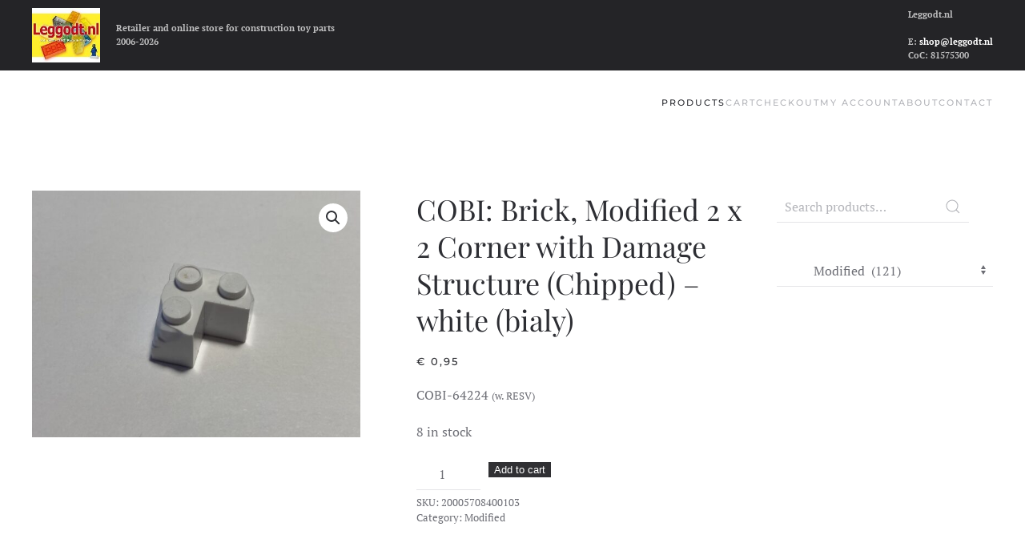

--- FILE ---
content_type: text/html; charset=UTF-8
request_url: https://shop.leggodt.nl/product/cobi-brick-2-x-2-corner-chipped-white/
body_size: 15723
content:
<!DOCTYPE html>
<html lang="en-US">
    <head>
        <meta charset="UTF-8">
        <meta name="viewport" content="width=device-width, initial-scale=1">
        <link rel="icon" href="/wp-content/themes/yootheme/packages/theme-wordpress/assets/images/favicon.png" sizes="any">
                <link rel="apple-touch-icon" href="/wp-content/themes/yootheme/packages/theme-wordpress/assets/images/apple-touch-icon.png">
                <title>COBI: Brick, Modified 2 x 2 Corner with Damage Structure (Chipped) &#8211; white (bialy) &#8211; Leggodt.nl</title>
<meta name='robots' content='max-image-preview:large' />
<script id="cookieyes" type="text/javascript" src="https://cdn-cookieyes.com/client_data/5b4269acea2addd61c5911ec/script.js"></script><link rel="alternate" type="application/rss+xml" title="Leggodt.nl &raquo; Feed" href="https://shop.leggodt.nl/feed/" />
<link rel="alternate" type="application/rss+xml" title="Leggodt.nl &raquo; Comments Feed" href="https://shop.leggodt.nl/comments/feed/" />
<link rel="alternate" type="application/rss+xml" title="Leggodt.nl &raquo; COBI: Brick, Modified 2 x 2 Corner with Damage Structure (Chipped) &#8211; white (bialy) Comments Feed" href="https://shop.leggodt.nl/product/cobi-brick-2-x-2-corner-chipped-white/feed/" />
<link rel="alternate" title="oEmbed (JSON)" type="application/json+oembed" href="https://shop.leggodt.nl/wp-json/oembed/1.0/embed?url=https%3A%2F%2Fshop.leggodt.nl%2Fproduct%2Fcobi-brick-2-x-2-corner-chipped-white%2F" />
<link rel="alternate" title="oEmbed (XML)" type="text/xml+oembed" href="https://shop.leggodt.nl/wp-json/oembed/1.0/embed?url=https%3A%2F%2Fshop.leggodt.nl%2Fproduct%2Fcobi-brick-2-x-2-corner-chipped-white%2F&#038;format=xml" />
<style id='wp-img-auto-sizes-contain-inline-css' type='text/css'>
img:is([sizes=auto i],[sizes^="auto," i]){contain-intrinsic-size:3000px 1500px}
/*# sourceURL=wp-img-auto-sizes-contain-inline-css */
</style>
<link rel='stylesheet' id='cf7ic_style-css' href='https://shop.leggodt.nl/wp-content/plugins/contact-form-7-image-captcha/css/cf7ic-style.css?ver=3.3.7' type='text/css' media='all' />
<style id='wp-emoji-styles-inline-css' type='text/css'>

	img.wp-smiley, img.emoji {
		display: inline !important;
		border: none !important;
		box-shadow: none !important;
		height: 1em !important;
		width: 1em !important;
		margin: 0 0.07em !important;
		vertical-align: -0.1em !important;
		background: none !important;
		padding: 0 !important;
	}
/*# sourceURL=wp-emoji-styles-inline-css */
</style>
<style id='wp-block-library-inline-css' type='text/css'>
:root{--wp-block-synced-color:#7a00df;--wp-block-synced-color--rgb:122,0,223;--wp-bound-block-color:var(--wp-block-synced-color);--wp-editor-canvas-background:#ddd;--wp-admin-theme-color:#007cba;--wp-admin-theme-color--rgb:0,124,186;--wp-admin-theme-color-darker-10:#006ba1;--wp-admin-theme-color-darker-10--rgb:0,107,160.5;--wp-admin-theme-color-darker-20:#005a87;--wp-admin-theme-color-darker-20--rgb:0,90,135;--wp-admin-border-width-focus:2px}@media (min-resolution:192dpi){:root{--wp-admin-border-width-focus:1.5px}}.wp-element-button{cursor:pointer}:root .has-very-light-gray-background-color{background-color:#eee}:root .has-very-dark-gray-background-color{background-color:#313131}:root .has-very-light-gray-color{color:#eee}:root .has-very-dark-gray-color{color:#313131}:root .has-vivid-green-cyan-to-vivid-cyan-blue-gradient-background{background:linear-gradient(135deg,#00d084,#0693e3)}:root .has-purple-crush-gradient-background{background:linear-gradient(135deg,#34e2e4,#4721fb 50%,#ab1dfe)}:root .has-hazy-dawn-gradient-background{background:linear-gradient(135deg,#faaca8,#dad0ec)}:root .has-subdued-olive-gradient-background{background:linear-gradient(135deg,#fafae1,#67a671)}:root .has-atomic-cream-gradient-background{background:linear-gradient(135deg,#fdd79a,#004a59)}:root .has-nightshade-gradient-background{background:linear-gradient(135deg,#330968,#31cdcf)}:root .has-midnight-gradient-background{background:linear-gradient(135deg,#020381,#2874fc)}:root{--wp--preset--font-size--normal:16px;--wp--preset--font-size--huge:42px}.has-regular-font-size{font-size:1em}.has-larger-font-size{font-size:2.625em}.has-normal-font-size{font-size:var(--wp--preset--font-size--normal)}.has-huge-font-size{font-size:var(--wp--preset--font-size--huge)}.has-text-align-center{text-align:center}.has-text-align-left{text-align:left}.has-text-align-right{text-align:right}.has-fit-text{white-space:nowrap!important}#end-resizable-editor-section{display:none}.aligncenter{clear:both}.items-justified-left{justify-content:flex-start}.items-justified-center{justify-content:center}.items-justified-right{justify-content:flex-end}.items-justified-space-between{justify-content:space-between}.screen-reader-text{border:0;clip-path:inset(50%);height:1px;margin:-1px;overflow:hidden;padding:0;position:absolute;width:1px;word-wrap:normal!important}.screen-reader-text:focus{background-color:#ddd;clip-path:none;color:#444;display:block;font-size:1em;height:auto;left:5px;line-height:normal;padding:15px 23px 14px;text-decoration:none;top:5px;width:auto;z-index:100000}html :where(.has-border-color){border-style:solid}html :where([style*=border-top-color]){border-top-style:solid}html :where([style*=border-right-color]){border-right-style:solid}html :where([style*=border-bottom-color]){border-bottom-style:solid}html :where([style*=border-left-color]){border-left-style:solid}html :where([style*=border-width]){border-style:solid}html :where([style*=border-top-width]){border-top-style:solid}html :where([style*=border-right-width]){border-right-style:solid}html :where([style*=border-bottom-width]){border-bottom-style:solid}html :where([style*=border-left-width]){border-left-style:solid}html :where(img[class*=wp-image-]){height:auto;max-width:100%}:where(figure){margin:0 0 1em}html :where(.is-position-sticky){--wp-admin--admin-bar--position-offset:var(--wp-admin--admin-bar--height,0px)}@media screen and (max-width:600px){html :where(.is-position-sticky){--wp-admin--admin-bar--position-offset:0px}}

/*# sourceURL=wp-block-library-inline-css */
</style><link rel='stylesheet' id='wc-blocks-style-css' href='https://shop.leggodt.nl/wp-content/plugins/woocommerce/assets/client/blocks/wc-blocks.css?ver=wc-10.4.3' type='text/css' media='all' />
<style id='global-styles-inline-css' type='text/css'>
:root{--wp--preset--aspect-ratio--square: 1;--wp--preset--aspect-ratio--4-3: 4/3;--wp--preset--aspect-ratio--3-4: 3/4;--wp--preset--aspect-ratio--3-2: 3/2;--wp--preset--aspect-ratio--2-3: 2/3;--wp--preset--aspect-ratio--16-9: 16/9;--wp--preset--aspect-ratio--9-16: 9/16;--wp--preset--color--black: #000000;--wp--preset--color--cyan-bluish-gray: #abb8c3;--wp--preset--color--white: #ffffff;--wp--preset--color--pale-pink: #f78da7;--wp--preset--color--vivid-red: #cf2e2e;--wp--preset--color--luminous-vivid-orange: #ff6900;--wp--preset--color--luminous-vivid-amber: #fcb900;--wp--preset--color--light-green-cyan: #7bdcb5;--wp--preset--color--vivid-green-cyan: #00d084;--wp--preset--color--pale-cyan-blue: #8ed1fc;--wp--preset--color--vivid-cyan-blue: #0693e3;--wp--preset--color--vivid-purple: #9b51e0;--wp--preset--gradient--vivid-cyan-blue-to-vivid-purple: linear-gradient(135deg,rgb(6,147,227) 0%,rgb(155,81,224) 100%);--wp--preset--gradient--light-green-cyan-to-vivid-green-cyan: linear-gradient(135deg,rgb(122,220,180) 0%,rgb(0,208,130) 100%);--wp--preset--gradient--luminous-vivid-amber-to-luminous-vivid-orange: linear-gradient(135deg,rgb(252,185,0) 0%,rgb(255,105,0) 100%);--wp--preset--gradient--luminous-vivid-orange-to-vivid-red: linear-gradient(135deg,rgb(255,105,0) 0%,rgb(207,46,46) 100%);--wp--preset--gradient--very-light-gray-to-cyan-bluish-gray: linear-gradient(135deg,rgb(238,238,238) 0%,rgb(169,184,195) 100%);--wp--preset--gradient--cool-to-warm-spectrum: linear-gradient(135deg,rgb(74,234,220) 0%,rgb(151,120,209) 20%,rgb(207,42,186) 40%,rgb(238,44,130) 60%,rgb(251,105,98) 80%,rgb(254,248,76) 100%);--wp--preset--gradient--blush-light-purple: linear-gradient(135deg,rgb(255,206,236) 0%,rgb(152,150,240) 100%);--wp--preset--gradient--blush-bordeaux: linear-gradient(135deg,rgb(254,205,165) 0%,rgb(254,45,45) 50%,rgb(107,0,62) 100%);--wp--preset--gradient--luminous-dusk: linear-gradient(135deg,rgb(255,203,112) 0%,rgb(199,81,192) 50%,rgb(65,88,208) 100%);--wp--preset--gradient--pale-ocean: linear-gradient(135deg,rgb(255,245,203) 0%,rgb(182,227,212) 50%,rgb(51,167,181) 100%);--wp--preset--gradient--electric-grass: linear-gradient(135deg,rgb(202,248,128) 0%,rgb(113,206,126) 100%);--wp--preset--gradient--midnight: linear-gradient(135deg,rgb(2,3,129) 0%,rgb(40,116,252) 100%);--wp--preset--font-size--small: 13px;--wp--preset--font-size--medium: 20px;--wp--preset--font-size--large: 36px;--wp--preset--font-size--x-large: 42px;--wp--preset--spacing--20: 0.44rem;--wp--preset--spacing--30: 0.67rem;--wp--preset--spacing--40: 1rem;--wp--preset--spacing--50: 1.5rem;--wp--preset--spacing--60: 2.25rem;--wp--preset--spacing--70: 3.38rem;--wp--preset--spacing--80: 5.06rem;--wp--preset--shadow--natural: 6px 6px 9px rgba(0, 0, 0, 0.2);--wp--preset--shadow--deep: 12px 12px 50px rgba(0, 0, 0, 0.4);--wp--preset--shadow--sharp: 6px 6px 0px rgba(0, 0, 0, 0.2);--wp--preset--shadow--outlined: 6px 6px 0px -3px rgb(255, 255, 255), 6px 6px rgb(0, 0, 0);--wp--preset--shadow--crisp: 6px 6px 0px rgb(0, 0, 0);}:where(.is-layout-flex){gap: 0.5em;}:where(.is-layout-grid){gap: 0.5em;}body .is-layout-flex{display: flex;}.is-layout-flex{flex-wrap: wrap;align-items: center;}.is-layout-flex > :is(*, div){margin: 0;}body .is-layout-grid{display: grid;}.is-layout-grid > :is(*, div){margin: 0;}:where(.wp-block-columns.is-layout-flex){gap: 2em;}:where(.wp-block-columns.is-layout-grid){gap: 2em;}:where(.wp-block-post-template.is-layout-flex){gap: 1.25em;}:where(.wp-block-post-template.is-layout-grid){gap: 1.25em;}.has-black-color{color: var(--wp--preset--color--black) !important;}.has-cyan-bluish-gray-color{color: var(--wp--preset--color--cyan-bluish-gray) !important;}.has-white-color{color: var(--wp--preset--color--white) !important;}.has-pale-pink-color{color: var(--wp--preset--color--pale-pink) !important;}.has-vivid-red-color{color: var(--wp--preset--color--vivid-red) !important;}.has-luminous-vivid-orange-color{color: var(--wp--preset--color--luminous-vivid-orange) !important;}.has-luminous-vivid-amber-color{color: var(--wp--preset--color--luminous-vivid-amber) !important;}.has-light-green-cyan-color{color: var(--wp--preset--color--light-green-cyan) !important;}.has-vivid-green-cyan-color{color: var(--wp--preset--color--vivid-green-cyan) !important;}.has-pale-cyan-blue-color{color: var(--wp--preset--color--pale-cyan-blue) !important;}.has-vivid-cyan-blue-color{color: var(--wp--preset--color--vivid-cyan-blue) !important;}.has-vivid-purple-color{color: var(--wp--preset--color--vivid-purple) !important;}.has-black-background-color{background-color: var(--wp--preset--color--black) !important;}.has-cyan-bluish-gray-background-color{background-color: var(--wp--preset--color--cyan-bluish-gray) !important;}.has-white-background-color{background-color: var(--wp--preset--color--white) !important;}.has-pale-pink-background-color{background-color: var(--wp--preset--color--pale-pink) !important;}.has-vivid-red-background-color{background-color: var(--wp--preset--color--vivid-red) !important;}.has-luminous-vivid-orange-background-color{background-color: var(--wp--preset--color--luminous-vivid-orange) !important;}.has-luminous-vivid-amber-background-color{background-color: var(--wp--preset--color--luminous-vivid-amber) !important;}.has-light-green-cyan-background-color{background-color: var(--wp--preset--color--light-green-cyan) !important;}.has-vivid-green-cyan-background-color{background-color: var(--wp--preset--color--vivid-green-cyan) !important;}.has-pale-cyan-blue-background-color{background-color: var(--wp--preset--color--pale-cyan-blue) !important;}.has-vivid-cyan-blue-background-color{background-color: var(--wp--preset--color--vivid-cyan-blue) !important;}.has-vivid-purple-background-color{background-color: var(--wp--preset--color--vivid-purple) !important;}.has-black-border-color{border-color: var(--wp--preset--color--black) !important;}.has-cyan-bluish-gray-border-color{border-color: var(--wp--preset--color--cyan-bluish-gray) !important;}.has-white-border-color{border-color: var(--wp--preset--color--white) !important;}.has-pale-pink-border-color{border-color: var(--wp--preset--color--pale-pink) !important;}.has-vivid-red-border-color{border-color: var(--wp--preset--color--vivid-red) !important;}.has-luminous-vivid-orange-border-color{border-color: var(--wp--preset--color--luminous-vivid-orange) !important;}.has-luminous-vivid-amber-border-color{border-color: var(--wp--preset--color--luminous-vivid-amber) !important;}.has-light-green-cyan-border-color{border-color: var(--wp--preset--color--light-green-cyan) !important;}.has-vivid-green-cyan-border-color{border-color: var(--wp--preset--color--vivid-green-cyan) !important;}.has-pale-cyan-blue-border-color{border-color: var(--wp--preset--color--pale-cyan-blue) !important;}.has-vivid-cyan-blue-border-color{border-color: var(--wp--preset--color--vivid-cyan-blue) !important;}.has-vivid-purple-border-color{border-color: var(--wp--preset--color--vivid-purple) !important;}.has-vivid-cyan-blue-to-vivid-purple-gradient-background{background: var(--wp--preset--gradient--vivid-cyan-blue-to-vivid-purple) !important;}.has-light-green-cyan-to-vivid-green-cyan-gradient-background{background: var(--wp--preset--gradient--light-green-cyan-to-vivid-green-cyan) !important;}.has-luminous-vivid-amber-to-luminous-vivid-orange-gradient-background{background: var(--wp--preset--gradient--luminous-vivid-amber-to-luminous-vivid-orange) !important;}.has-luminous-vivid-orange-to-vivid-red-gradient-background{background: var(--wp--preset--gradient--luminous-vivid-orange-to-vivid-red) !important;}.has-very-light-gray-to-cyan-bluish-gray-gradient-background{background: var(--wp--preset--gradient--very-light-gray-to-cyan-bluish-gray) !important;}.has-cool-to-warm-spectrum-gradient-background{background: var(--wp--preset--gradient--cool-to-warm-spectrum) !important;}.has-blush-light-purple-gradient-background{background: var(--wp--preset--gradient--blush-light-purple) !important;}.has-blush-bordeaux-gradient-background{background: var(--wp--preset--gradient--blush-bordeaux) !important;}.has-luminous-dusk-gradient-background{background: var(--wp--preset--gradient--luminous-dusk) !important;}.has-pale-ocean-gradient-background{background: var(--wp--preset--gradient--pale-ocean) !important;}.has-electric-grass-gradient-background{background: var(--wp--preset--gradient--electric-grass) !important;}.has-midnight-gradient-background{background: var(--wp--preset--gradient--midnight) !important;}.has-small-font-size{font-size: var(--wp--preset--font-size--small) !important;}.has-medium-font-size{font-size: var(--wp--preset--font-size--medium) !important;}.has-large-font-size{font-size: var(--wp--preset--font-size--large) !important;}.has-x-large-font-size{font-size: var(--wp--preset--font-size--x-large) !important;}
/*# sourceURL=global-styles-inline-css */
</style>

<style id='classic-theme-styles-inline-css' type='text/css'>
/*! This file is auto-generated */
.wp-block-button__link{color:#fff;background-color:#32373c;border-radius:9999px;box-shadow:none;text-decoration:none;padding:calc(.667em + 2px) calc(1.333em + 2px);font-size:1.125em}.wp-block-file__button{background:#32373c;color:#fff;text-decoration:none}
/*# sourceURL=/wp-includes/css/classic-themes.min.css */
</style>
<link rel='stylesheet' id='contact-form-7-css' href='https://shop.leggodt.nl/wp-content/plugins/contact-form-7/includes/css/styles.css?ver=6.1.4' type='text/css' media='all' />
<link rel='stylesheet' id='photoswipe-css' href='https://shop.leggodt.nl/wp-content/plugins/woocommerce/assets/css/photoswipe/photoswipe.min.css?ver=10.4.3' type='text/css' media='all' />
<link rel='stylesheet' id='photoswipe-default-skin-css' href='https://shop.leggodt.nl/wp-content/plugins/woocommerce/assets/css/photoswipe/default-skin/default-skin.min.css?ver=10.4.3' type='text/css' media='all' />
<style id='woocommerce-inline-inline-css' type='text/css'>
.woocommerce form .form-row .required { visibility: visible; }
/*# sourceURL=woocommerce-inline-inline-css */
</style>
<link rel='stylesheet' id='flexible-shipping-free-shipping-css' href='https://shop.leggodt.nl/wp-content/plugins/flexible-shipping/assets/dist/css/free-shipping.css?ver=6.5.3.2' type='text/css' media='all' />
<link href="https://shop.leggodt.nl/wp-content/themes/yootheme-leggodt/css/theme.1.css?ver=1759263359" rel="stylesheet">
<link href="https://shop.leggodt.nl/wp-content/themes/yootheme/css/theme.update.css?ver=4.3.5" rel="stylesheet">
<link href="https://shop.leggodt.nl/wp-content/themes/yootheme-leggodt/css/custom.css?ver=4.3.5" rel="stylesheet">
<script type="text/javascript" src="https://shop.leggodt.nl/wp-includes/js/jquery/jquery.min.js?ver=3.7.1" id="jquery-core-js"></script>
<script type="text/javascript" src="https://shop.leggodt.nl/wp-includes/js/jquery/jquery-migrate.min.js?ver=3.4.1" id="jquery-migrate-js"></script>
<script type="text/javascript" src="https://shop.leggodt.nl/wp-content/plugins/woocommerce/assets/js/zoom/jquery.zoom.min.js?ver=1.7.21-wc.10.4.3" id="wc-zoom-js" defer="defer" data-wp-strategy="defer"></script>
<script type="text/javascript" src="https://shop.leggodt.nl/wp-content/plugins/woocommerce/assets/js/flexslider/jquery.flexslider.min.js?ver=2.7.2-wc.10.4.3" id="wc-flexslider-js" defer="defer" data-wp-strategy="defer"></script>
<script type="text/javascript" src="https://shop.leggodt.nl/wp-content/plugins/woocommerce/assets/js/photoswipe/photoswipe.min.js?ver=4.1.1-wc.10.4.3" id="wc-photoswipe-js" defer="defer" data-wp-strategy="defer"></script>
<script type="text/javascript" src="https://shop.leggodt.nl/wp-content/plugins/woocommerce/assets/js/photoswipe/photoswipe-ui-default.min.js?ver=4.1.1-wc.10.4.3" id="wc-photoswipe-ui-default-js" defer="defer" data-wp-strategy="defer"></script>
<script type="text/javascript" id="wc-single-product-js-extra">
/* <![CDATA[ */
var wc_single_product_params = {"i18n_required_rating_text":"Please select a rating","i18n_rating_options":["1 of 5 stars","2 of 5 stars","3 of 5 stars","4 of 5 stars","5 of 5 stars"],"i18n_product_gallery_trigger_text":"View full-screen image gallery","review_rating_required":"yes","flexslider":{"rtl":false,"animation":"slide","smoothHeight":true,"directionNav":false,"controlNav":"thumbnails","slideshow":false,"animationSpeed":500,"animationLoop":false,"allowOneSlide":false},"zoom_enabled":"1","zoom_options":[],"photoswipe_enabled":"1","photoswipe_options":{"shareEl":false,"closeOnScroll":false,"history":false,"hideAnimationDuration":0,"showAnimationDuration":0},"flexslider_enabled":"1"};
//# sourceURL=wc-single-product-js-extra
/* ]]> */
</script>
<script type="text/javascript" src="https://shop.leggodt.nl/wp-content/plugins/woocommerce/assets/js/frontend/single-product.min.js?ver=10.4.3" id="wc-single-product-js" defer="defer" data-wp-strategy="defer"></script>
<script type="text/javascript" src="https://shop.leggodt.nl/wp-content/plugins/woocommerce/assets/js/jquery-blockui/jquery.blockUI.min.js?ver=2.7.0-wc.10.4.3" id="wc-jquery-blockui-js" defer="defer" data-wp-strategy="defer"></script>
<script type="text/javascript" src="https://shop.leggodt.nl/wp-content/plugins/woocommerce/assets/js/js-cookie/js.cookie.min.js?ver=2.1.4-wc.10.4.3" id="wc-js-cookie-js" defer="defer" data-wp-strategy="defer"></script>
<script type="text/javascript" id="woocommerce-js-extra">
/* <![CDATA[ */
var woocommerce_params = {"ajax_url":"/wp-admin/admin-ajax.php","wc_ajax_url":"/?wc-ajax=%%endpoint%%","i18n_password_show":"Show password","i18n_password_hide":"Hide password"};
//# sourceURL=woocommerce-js-extra
/* ]]> */
</script>
<script type="text/javascript" src="https://shop.leggodt.nl/wp-content/plugins/woocommerce/assets/js/frontend/woocommerce.min.js?ver=10.4.3" id="woocommerce-js" defer="defer" data-wp-strategy="defer"></script>
<link rel="https://api.w.org/" href="https://shop.leggodt.nl/wp-json/" /><link rel="alternate" title="JSON" type="application/json" href="https://shop.leggodt.nl/wp-json/wp/v2/product/9685" /><link rel="EditURI" type="application/rsd+xml" title="RSD" href="https://shop.leggodt.nl/xmlrpc.php?rsd" />
<link rel="canonical" href="https://shop.leggodt.nl/product/cobi-brick-2-x-2-corner-chipped-white/" />
<link rel='shortlink' href='https://shop.leggodt.nl/?p=9685' />
	<noscript><style>.woocommerce-product-gallery{ opacity: 1 !important; }</style></noscript>
	<script src="https://shop.leggodt.nl/wp-content/themes/yootheme/vendor/assets/uikit/dist/js/uikit.min.js?ver=4.3.5"></script>
<script src="https://shop.leggodt.nl/wp-content/themes/yootheme/vendor/assets/uikit/dist/js/uikit-icons-fuse.min.js?ver=4.3.5"></script>
<script src="https://shop.leggodt.nl/wp-content/themes/yootheme/js/theme.js?ver=4.3.5"></script>
<script>window.yootheme ||= {}; var $theme = yootheme.theme = {"i18n":{"close":{"label":"Close"},"totop":{"label":"Back to top"},"marker":{"label":"Open"},"navbarToggleIcon":{"label":"Open menu"},"paginationPrevious":{"label":"Previous page"},"paginationNext":{"label":"Next page"},"searchIcon":{"toggle":"Open Search","submit":"Submit Search"},"slider":{"next":"Next slide","previous":"Previous slide","slideX":"Slide %s","slideLabel":"%s of %s"},"slideshow":{"next":"Next slide","previous":"Previous slide","slideX":"Slide %s","slideLabel":"%s of %s"},"lightboxPanel":{"next":"Next slide","previous":"Previous slide","slideLabel":"%s of %s","close":"Close"}}};</script>
<link rel="icon" href="/wp-content/themes/yootheme/packages/theme-wordpress/assets/images/favicon.png" sizes="any">
<link rel="apple-touch-icon" href="/wp-content/themes/yootheme/packages/theme-wordpress/assets/images/apple-touch-icon.png">
    <link rel='stylesheet' id='wc-stripe-blocks-checkout-style-css' href='https://shop.leggodt.nl/wp-content/plugins/woocommerce-gateway-stripe/build/upe-blocks.css?ver=5149cca93b0373758856' type='text/css' media='all' />
<link rel='stylesheet' id='wc-stripe-upe-classic-css' href='https://shop.leggodt.nl/wp-content/plugins/woocommerce-gateway-stripe/build/upe-classic.css?ver=10.3.1' type='text/css' media='all' />
<link rel='stylesheet' id='stripelink_styles-css' href='https://shop.leggodt.nl/wp-content/plugins/woocommerce-gateway-stripe/assets/css/stripe-link.css?ver=10.3.1' type='text/css' media='all' />
</head>
    <body class="wp-singular product-template-default single single-product postid-9685 wp-theme-yootheme wp-child-theme-yootheme-leggodt  theme-yootheme woocommerce woocommerce-page woocommerce-no-js">

        
        <div class="uk-hidden-visually uk-notification uk-notification-top-left uk-width-auto">
            <div class="uk-notification-message">
                <a href="#tm-main">Skip to main content</a>
            </div>
        </div>

        
        
        <div class="tm-page">

                        


<header class="tm-header-mobile uk-hidden@m">


    
        <div class="uk-navbar-container">

            <div class="uk-container uk-container-expand">
                <nav class="uk-navbar" uk-navbar="{&quot;align&quot;:&quot;left&quot;,&quot;container&quot;:&quot;.tm-header-mobile&quot;,&quot;boundary&quot;:&quot;.tm-header-mobile .uk-navbar-container&quot;}">

                                        <div class="uk-navbar-left">

                        
                                                    <a uk-toggle href="#tm-dialog-mobile" class="uk-navbar-toggle">

        
        <div uk-navbar-toggle-icon></div>

        
    </a>                        
                    </div>
                    
                    
                    
                </nav>
            </div>

        </div>

    



        <div id="tm-dialog-mobile" uk-offcanvas="container: true; overlay: true" mode="slide">
        <div class="uk-offcanvas-bar uk-flex uk-flex-column">

                        <button class="uk-offcanvas-close uk-close-large" type="button" uk-close uk-toggle="cls: uk-close-large; mode: media; media: @s"></button>
            
                        <div class="uk-margin-auto-bottom">
                
<div class="uk-panel widget widget_nav_menu" id="nav_menu-2">

    
    
<ul class="uk-nav uk-nav-default">
    
	<li class="menu-item menu-item-type-post_type menu-item-object-page menu-item-home current_page_parent uk-active"><a href="https://shop.leggodt.nl/"> Products</a></li>
	<li class="menu-item menu-item-type-post_type menu-item-object-page"><a href="https://shop.leggodt.nl/cart/"> Cart <span data-cart-brackets></span></a></li>
	<li class="menu-item menu-item-type-post_type menu-item-object-page"><a href="https://shop.leggodt.nl/checkout/"> Checkout</a></li>
	<li class="menu-item menu-item-type-post_type menu-item-object-page"><a href="https://shop.leggodt.nl/my-account/"> My account</a></li>
	<li class="menu-item menu-item-type-post_type menu-item-object-page"><a href="https://shop.leggodt.nl/about/"> About</a></li>
	<li class="menu-item menu-item-type-post_type menu-item-object-page"><a href="https://shop.leggodt.nl/contact/"> Contact</a></li></ul>

</div>
            </div>
            
            
        </div>
    </div>
    
    
    

</header>


<div class="tm-toolbar tm-toolbar-default uk-visible@m">
    <div class="uk-container uk-flex uk-flex-middle">

                <div>
            <div class="uk-grid-medium uk-child-width-auto uk-flex-middle" uk-grid="margin: uk-margin-small-top">

                                <div>
<div class="uk-panel widget widget_media_image" id="media_image-3">

    
    <a href="https://shop.leggodt.nl"><img width="85" height="68" src="https://shop.leggodt.nl/wp-content/uploads/Leggodt-logo-150x120.jpeg" class="image wp-image-140271  attachment-90x68 size-90x68" alt="" style="max-width: 100%; height: auto;" title="Leggodt.nl" decoding="async" /></a>
</div>
</div><div>
<div class="uk-panel widget widget_text" id="text-2">

    
    			<div class="uk-panel textwidget"><strong>Retailer and online store for construction toy parts</strong>
<br>
<strong> 2006-2026</strong></div>
		
</div>
</div>                
                
            </div>
        </div>
        
                <div class="uk-margin-auto-left">
            <div class="uk-grid-medium uk-child-width-auto uk-flex-middle" uk-grid="margin: uk-margin-small-top">
                <div>
<div class="uk-panel widget widget_text" id="text-5">

    
    			<div class="uk-panel textwidget"><strong>Leggodt.nl</strong><br><br>
<strong>E: <a href="mailto:shop@leggodt.nl">shop@leggodt.nl</a></strong><br>
<strong>CoC: 81575300</strong>
<br></div>
		
</div>
</div>            </div>
        </div>
        
    </div>
</div>

<header class="tm-header uk-visible@m">



    
        <div class="uk-navbar-container">

            <div class="uk-container">
                <nav class="uk-navbar" uk-navbar="{&quot;align&quot;:&quot;left&quot;,&quot;container&quot;:&quot;.tm-header&quot;,&quot;boundary&quot;:&quot;.tm-header .uk-navbar-container&quot;}">

                    
                    
                                        <div class="uk-navbar-right">

                                                    
<ul class="uk-navbar-nav">
    
	<li class="menu-item menu-item-type-post_type menu-item-object-page menu-item-home current_page_parent uk-active"><a href="https://shop.leggodt.nl/"> Products</a></li>
	<li class="menu-item menu-item-type-post_type menu-item-object-page"><a href="https://shop.leggodt.nl/cart/"> Cart <span data-cart-brackets></span></a></li>
	<li class="menu-item menu-item-type-post_type menu-item-object-page"><a href="https://shop.leggodt.nl/checkout/"> Checkout</a></li>
	<li class="menu-item menu-item-type-post_type menu-item-object-page"><a href="https://shop.leggodt.nl/my-account/"> My account</a></li>
	<li class="menu-item menu-item-type-post_type menu-item-object-page"><a href="https://shop.leggodt.nl/about/"> About</a></li>
	<li class="menu-item menu-item-type-post_type menu-item-object-page"><a href="https://shop.leggodt.nl/contact/"> Contact</a></li></ul>
                        
                                                                            
                    </div>
                    
                </nav>
            </div>

        </div>

    







</header>

            
            
            <main id="tm-main"  class="tm-main uk-section uk-section-default" uk-height-viewport="expand: true">

                                <div class="uk-container">

                    
                    <div class="uk-grid" uk-grid>
                        <div class="uk-width-expand@m">

                    
                            
                
	<div id="primary" class="content-area"><main id="main" class="site-main" role="main">
					
			<div class="woocommerce-notices-wrapper"></div><div id="product-9685" class="product type-product post-9685 status-publish first instock product_cat-modified-brick has-post-thumbnail purchasable product-type-simple">

	<div class="woocommerce-product-gallery woocommerce-product-gallery--with-images woocommerce-product-gallery--columns-4 images" data-columns="4" style="opacity: 0; transition: opacity .25s ease-in-out;">
	<div class="woocommerce-product-gallery__wrapper">
		<div data-thumb="https://shop.leggodt.nl/wp-content/uploads/200057084001-100x100.jpeg" data-thumb-alt="COBI: Brick, Modified 2 x 2 Corner with Damage Structure (Chipped) - white (bialy)" data-thumb-srcset="https://shop.leggodt.nl/wp-content/uploads/200057084001-100x100.jpeg 100w, https://shop.leggodt.nl/wp-content/uploads/200057084001-150x150.jpeg 150w, https://shop.leggodt.nl/wp-content/uploads/200057084001-300x300.jpeg 300w"  data-thumb-sizes="(max-width: 100px) 100vw, 100px" class="woocommerce-product-gallery__image"><a href="https://shop.leggodt.nl/wp-content/uploads/200057084001.jpeg"><img width="600" height="450" src="https://shop.leggodt.nl/wp-content/uploads/200057084001-600x450.jpeg" class="wp-post-image" alt="COBI: Brick, Modified 2 x 2 Corner with Damage Structure (Chipped) - white (bialy)" data-caption="" data-src="https://shop.leggodt.nl/wp-content/uploads/200057084001.jpeg" data-large_image="https://shop.leggodt.nl/wp-content/uploads/200057084001.jpeg" data-large_image_width="1536" data-large_image_height="1152" decoding="async" fetchpriority="high" srcset="https://shop.leggodt.nl/wp-content/uploads/200057084001-600x450.jpeg 600w, https://shop.leggodt.nl/wp-content/uploads/200057084001-300x225.jpeg 300w, https://shop.leggodt.nl/wp-content/uploads/200057084001-1024x768.jpeg 1024w, https://shop.leggodt.nl/wp-content/uploads/200057084001-768x576.jpeg 768w, https://shop.leggodt.nl/wp-content/uploads/200057084001.jpeg 1536w" sizes="(max-width: 600px) 100vw, 600px" /></a></div>	</div>
</div>

	<div class="summary entry-summary">
		<h1 class="product_title entry-title">COBI: Brick, Modified 2 x 2 Corner with Damage Structure (Chipped) &#8211; white (bialy)</h1><p class="price"><span class="woocommerce-Price-amount amount"><bdi><span class="woocommerce-Price-currencySymbol">&euro;</span>&nbsp;0,95</bdi></span></p>
<div class="woocommerce-product-details__short-description">
	<p>COBI-64224 <small>(w. RESV)</small></p>
</div>
<p class="stock in-stock">8 in stock</p>

	
	<form class="cart" action="https://shop.leggodt.nl/product/cobi-brick-2-x-2-corner-chipped-white/" method="post" enctype='multipart/form-data'>
		
		<div class="quantity">
		<label class="screen-reader-text" for="quantity_696b1ae6ee1ef">COBI: Brick, Modified 2 x 2 Corner with Damage Structure (Chipped) - white (bialy) quantity</label>
	<input
		type="number"
				id="quantity_696b1ae6ee1ef"
		class="input-text qty text"
		name="quantity"
		value="1"
		aria-label="Product quantity"
				min="1"
					max="8"
							step="1"
			placeholder=""
			inputmode="numeric"
			autocomplete="off"
			/>
	</div>

		<button type="submit" name="add-to-cart" value="9685" class="single_add_to_cart_button button alt">Add to cart</button>

			</form>

	
<div class="product_meta">

	
	
		<span class="sku_wrapper">SKU: <span class="sku">20005708400103</span></span>

	
	<span class="posted_in">Category: <a href="https://shop.leggodt.nl/product-category/cobi/parts-cobi/brick/modified-brick/" rel="tag">Modified</a></span>
	
	
</div>
	</div>

	
	<div class="woocommerce-tabs wc-tabs-wrapper">
		<ul class="tabs wc-tabs" role="tablist">
							<li role="presentation" class="additional_information_tab" id="tab-title-additional_information">
					<a href="#tab-additional_information" role="tab" aria-controls="tab-additional_information">
						Additional information					</a>
				</li>
							<li role="presentation" class="reviews_tab" id="tab-title-reviews">
					<a href="#tab-reviews" role="tab" aria-controls="tab-reviews">
						Reviews (0)					</a>
				</li>
					</ul>
					<div class="woocommerce-Tabs-panel woocommerce-Tabs-panel--additional_information panel entry-content wc-tab" id="tab-additional_information" role="tabpanel" aria-labelledby="tab-title-additional_information">
				
	<h2>Additional information</h2>

<table class="woocommerce-product-attributes shop_attributes" aria-label="Product Details">
			<tr class="woocommerce-product-attributes-item woocommerce-product-attributes-item--weight">
			<th class="woocommerce-product-attributes-item__label" scope="row">Weight</th>
			<td class="woocommerce-product-attributes-item__value">1 g</td>
		</tr>
			<tr class="woocommerce-product-attributes-item woocommerce-product-attributes-item--dimensions">
			<th class="woocommerce-product-attributes-item__label" scope="row">Volume</th>
			<td class="woocommerce-product-attributes-item__value">16 &times; 16 &times; 12 mm</td>
		</tr>
			<tr class="woocommerce-product-attributes-item woocommerce-product-attributes-item--attribute_dimensions">
			<th class="woocommerce-product-attributes-item__label" scope="row">Dimensions</th>
			<td class="woocommerce-product-attributes-item__value"><p>2 x 2</p>
</td>
		</tr>
			<tr class="woocommerce-product-attributes-item woocommerce-product-attributes-item--attribute_color">
			<th class="woocommerce-product-attributes-item__label" scope="row">Color</th>
			<td class="woocommerce-product-attributes-item__value"><p>White (Bialy)</p>
</td>
		</tr>
			<tr class="woocommerce-product-attributes-item woocommerce-product-attributes-item--attribute_condition">
			<th class="woocommerce-product-attributes-item__label" scope="row">Condition</th>
			<td class="woocommerce-product-attributes-item__value"><p>Used-Mint</p>
</td>
		</tr>
			<tr class="woocommerce-product-attributes-item woocommerce-product-attributes-item--attribute_brand-identification">
			<th class="woocommerce-product-attributes-item__label" scope="row">Brand identification</th>
			<td class="woocommerce-product-attributes-item__value"><p>COBI-64224 (w. RESV)</p>
</td>
		</tr>
	</table>
			</div>
					<div class="woocommerce-Tabs-panel woocommerce-Tabs-panel--reviews panel entry-content wc-tab" id="tab-reviews" role="tabpanel" aria-labelledby="tab-title-reviews">
				<div id="reviews" class="woocommerce-Reviews">
	<div id="comments">
		<h2 class="woocommerce-Reviews-title">
			Reviews		</h2>

					<p class="woocommerce-noreviews">There are no reviews yet.</p>
			</div>

			<p class="woocommerce-verification-required">Only logged in customers who have purchased this product may leave a review.</p>
	
	<div class="clear"></div>
</div>
			</div>
		
			</div>


	<section class="related products">

					<h2>Related products</h2>
				<ul class="products columns-4">

			
					<li class="product type-product post-49928 status-publish first instock product_cat-modified-brick has-post-thumbnail purchasable product-type-simple">
	<a href="https://shop.leggodt.nl/product/cobi-brick-modified-1-x-1-with-stud-on-the-side-graphite/" class="woocommerce-LoopProduct-link woocommerce-loop-product__link"><img width="300" height="300" src="https://shop.leggodt.nl/wp-content/uploads/200077005010-300x300.jpeg" class="attachment-woocommerce_thumbnail size-woocommerce_thumbnail" alt="COBI: Brick, Modified 1 x 1 with 1 Pivot on the Side - graphite (grafitowy)" decoding="async" loading="lazy" srcset="https://shop.leggodt.nl/wp-content/uploads/200077005010-300x300.jpeg 300w, https://shop.leggodt.nl/wp-content/uploads/200077005010-150x150.jpeg 150w, https://shop.leggodt.nl/wp-content/uploads/200077005010-100x100.jpeg 100w" sizes="auto, (max-width: 300px) 100vw, 300px" /><h2 class="woocommerce-loop-product__title">COBI: Brick, Modified 1 x 1 with 1 Pivot on the Side &#8211; graphite (grafitowy)</h2>
	<span class="price"><span class="woocommerce-Price-amount amount"><bdi><span class="woocommerce-Price-currencySymbol">&euro;</span>&nbsp;0,25</bdi></span></span>
</a><a href="/product/cobi-brick-2-x-2-corner-chipped-white/?add-to-cart=49928" aria-describedby="woocommerce_loop_add_to_cart_link_describedby_49928" data-quantity="1" class="button product_type_simple add_to_cart_button ajax_add_to_cart" data-product_id="49928" data-product_sku="20007700501003" aria-label="Add to cart: &ldquo;COBI: Brick, Modified 1 x 1 with 1 Pivot on the Side - graphite (grafitowy)&rdquo;" rel="nofollow" data-success_message="&ldquo;COBI: Brick, Modified 1 x 1 with 1 Pivot on the Side - graphite (grafitowy)&rdquo; has been added to your cart">Add to cart</a>	<span id="woocommerce_loop_add_to_cart_link_describedby_49928" class="screen-reader-text">
			</span>
</li>

			
					<li class="product type-product post-49924 status-publish instock product_cat-modified-brick has-post-thumbnail purchasable product-type-simple">
	<a href="https://shop.leggodt.nl/product/cobi-brick-modified-1-x-1-with-horizontal-square-opening-light-brown/" class="woocommerce-LoopProduct-link woocommerce-loop-product__link"><img width="300" height="300" src="https://shop.leggodt.nl/wp-content/uploads/200077011225-300x300.jpeg" class="attachment-woocommerce_thumbnail size-woocommerce_thumbnail" alt="COBI: Brick, Modified 1 x 1 with Horizontal Square Opening - brown (brazowy)" decoding="async" loading="lazy" srcset="https://shop.leggodt.nl/wp-content/uploads/200077011225-300x300.jpeg 300w, https://shop.leggodt.nl/wp-content/uploads/200077011225-150x150.jpeg 150w, https://shop.leggodt.nl/wp-content/uploads/200077011225-100x100.jpeg 100w" sizes="auto, (max-width: 300px) 100vw, 300px" /><h2 class="woocommerce-loop-product__title">COBI: Brick, Modified 1 x 1 with Horizontal Square Opening &#8211; brown (brazowy)</h2>
	<span class="price"><span class="woocommerce-Price-amount amount"><bdi><span class="woocommerce-Price-currencySymbol">&euro;</span>&nbsp;0,25</bdi></span></span>
</a><a href="/product/cobi-brick-2-x-2-corner-chipped-white/?add-to-cart=49924" aria-describedby="woocommerce_loop_add_to_cart_link_describedby_49924" data-quantity="1" class="button product_type_simple add_to_cart_button ajax_add_to_cart" data-product_id="49924" data-product_sku="20007701122503" aria-label="Add to cart: &ldquo;COBI: Brick, Modified 1 x 1 with Horizontal Square Opening - brown (brazowy)&rdquo;" rel="nofollow" data-success_message="&ldquo;COBI: Brick, Modified 1 x 1 with Horizontal Square Opening - brown (brazowy)&rdquo; has been added to your cart">Add to cart</a>	<span id="woocommerce_loop_add_to_cart_link_describedby_49924" class="screen-reader-text">
			</span>
</li>

			
					<li class="product type-product post-49920 status-publish instock product_cat-modified-brick has-post-thumbnail purchasable product-type-simple">
	<a href="https://shop.leggodt.nl/product/cobi-brick-modified-1-x-1-with-horizontal-square-opening-black/" class="woocommerce-LoopProduct-link woocommerce-loop-product__link"><img width="300" height="300" src="https://shop.leggodt.nl/wp-content/uploads/200077011011-300x300.jpeg" class="attachment-woocommerce_thumbnail size-woocommerce_thumbnail" alt="COBI: Brick, Modified 1 x 1 with Horizontal Square Opening - black (czarny)" decoding="async" loading="lazy" srcset="https://shop.leggodt.nl/wp-content/uploads/200077011011-300x300.jpeg 300w, https://shop.leggodt.nl/wp-content/uploads/200077011011-150x150.jpeg 150w, https://shop.leggodt.nl/wp-content/uploads/200077011011-100x100.jpeg 100w" sizes="auto, (max-width: 300px) 100vw, 300px" /><h2 class="woocommerce-loop-product__title">COBI: Brick, Modified 1 x 1 with Horizontal Square Opening &#8211; black (czarny)</h2>
	<span class="price"><span class="woocommerce-Price-amount amount"><bdi><span class="woocommerce-Price-currencySymbol">&euro;</span>&nbsp;0,25</bdi></span></span>
</a><a href="/product/cobi-brick-2-x-2-corner-chipped-white/?add-to-cart=49920" aria-describedby="woocommerce_loop_add_to_cart_link_describedby_49920" data-quantity="1" class="button product_type_simple add_to_cart_button ajax_add_to_cart" data-product_id="49920" data-product_sku="20007701101103" aria-label="Add to cart: &ldquo;COBI: Brick, Modified 1 x 1 with Horizontal Square Opening - black (czarny)&rdquo;" rel="nofollow" data-success_message="&ldquo;COBI: Brick, Modified 1 x 1 with Horizontal Square Opening - black (czarny)&rdquo; has been added to your cart">Add to cart</a>	<span id="woocommerce_loop_add_to_cart_link_describedby_49920" class="screen-reader-text">
			</span>
</li>

			
					<li class="product type-product post-46734 status-publish last instock product_cat-modified-brick has-post-thumbnail purchasable product-type-simple">
	<a href="https://shop.leggodt.nl/product/cobi-brick-modified-2-x-4-with-6-studs-grey/" class="woocommerce-LoopProduct-link woocommerce-loop-product__link"><img width="300" height="300" src="https://shop.leggodt.nl/wp-content/uploads/200077019009-300x300.jpeg" class="attachment-woocommerce_thumbnail size-woocommerce_thumbnail" alt="COBI: Brick, Modified 2 x 4 with 6 Pivots on Top - new grey (nowy szary)" decoding="async" loading="lazy" srcset="https://shop.leggodt.nl/wp-content/uploads/200077019009-300x300.jpeg 300w, https://shop.leggodt.nl/wp-content/uploads/200077019009-150x150.jpeg 150w, https://shop.leggodt.nl/wp-content/uploads/200077019009-100x100.jpeg 100w" sizes="auto, (max-width: 300px) 100vw, 300px" /><h2 class="woocommerce-loop-product__title">COBI: Brick, Modified 2 x 4 with 6 Pivots on Top &#8211; new grey (nowy szary)</h2>
	<span class="price"><span class="woocommerce-Price-amount amount"><bdi><span class="woocommerce-Price-currencySymbol">&euro;</span>&nbsp;0,95</bdi></span></span>
</a><a href="/product/cobi-brick-2-x-2-corner-chipped-white/?add-to-cart=46734" aria-describedby="woocommerce_loop_add_to_cart_link_describedby_46734" data-quantity="1" class="button product_type_simple add_to_cart_button ajax_add_to_cart" data-product_id="46734" data-product_sku="20007701900903" aria-label="Add to cart: &ldquo;COBI: Brick, Modified 2 x 4 with 6 Pivots on Top - new grey (nowy szary)&rdquo;" rel="nofollow" data-success_message="&ldquo;COBI: Brick, Modified 2 x 4 with 6 Pivots on Top - new grey (nowy szary)&rdquo; has been added to your cart">Add to cart</a>	<span id="woocommerce_loop_add_to_cart_link_describedby_46734" class="screen-reader-text">
			</span>
</li>

			
		</ul>

	</section>
	</div>


		
	</main></div>
	
        
                                                </div>

                        
<aside id="tm-sidebar" class="tm-sidebar uk-width-1-4@m">
    
<div class="uk-grid uk-child-width-1-1" uk-grid>    <div>
<div class="uk-panel widget widget_woocommerce_product_search woocommerce widget_product_search" id="woocommerce_product_search-2">

    
    <form role="search" method="get" class="woocommerce-product-search" action="https://shop.leggodt.nl/">
	<label class="screen-reader-text" for="woocommerce-product-search-field-0">Search for:</label>
	<input type="search" id="woocommerce-product-search-field-0" class="search-field" placeholder="Search products&hellip;" value="" name="s" />
	<button type="submit" value="Search" class="">Search</button>
	<input type="hidden" name="post_type" value="product" />
</form>

</div>
</div>    <div>
<div class="uk-panel widget widget_woocommerce_product_categories woocommerce widget_product_categories" id="woocommerce_product_categories-2">

    
    <select  name='product_cat' id='product_cat' class='dropdown_product_cat'>
	<option value=''>Select a category</option>
	<option class="level-0" value="cobi">COBI&nbsp;&nbsp;(5,689)</option>
	<option class="level-1" value="sets">&nbsp;&nbsp;&nbsp;Sets&nbsp;&nbsp;(3)</option>
	<option class="level-1" value="packaging">&nbsp;&nbsp;&nbsp;Packaging&nbsp;&nbsp;(119)</option>
	<option class="level-1" value="instructions">&nbsp;&nbsp;&nbsp;Instructions&nbsp;&nbsp;(107)</option>
	<option class="level-1" value="stickersheet-cobi">&nbsp;&nbsp;&nbsp;Stickersheet&nbsp;&nbsp;(17)</option>
	<option class="level-1" value="figure-cobi">&nbsp;&nbsp;&nbsp;Figure&nbsp;&nbsp;(171)</option>
	<option class="level-1" value="parts-cobi">&nbsp;&nbsp;&nbsp;Parts&nbsp;&nbsp;(5,261)</option>
	<option class="level-2" value="20yrs-leggodt-nl-sale">&nbsp;&nbsp;&nbsp;&nbsp;&nbsp;&nbsp;20yrs leggodt.nl sale&nbsp;&nbsp;(232)</option>
	<option class="level-2" value="sorted-lots">&nbsp;&nbsp;&nbsp;&nbsp;&nbsp;&nbsp;Sorted Lots&nbsp;&nbsp;(65)</option>
	<option class="level-2" value="pad-printed">&nbsp;&nbsp;&nbsp;&nbsp;&nbsp;&nbsp;Pad printed&nbsp;&nbsp;(418)</option>
	<option class="level-2" value="stickered-parts-cobi">&nbsp;&nbsp;&nbsp;&nbsp;&nbsp;&nbsp;Stickered&nbsp;&nbsp;(8)</option>
	<option class="level-2" value="animal">&nbsp;&nbsp;&nbsp;&nbsp;&nbsp;&nbsp;Animal&nbsp;&nbsp;(13)</option>
	<option class="level-2" value="bar">&nbsp;&nbsp;&nbsp;&nbsp;&nbsp;&nbsp;Bar&nbsp;&nbsp;(64)</option>
	<option class="level-2" value="baseplate">&nbsp;&nbsp;&nbsp;&nbsp;&nbsp;&nbsp;Baseplate&nbsp;&nbsp;(4)</option>
	<option class="level-2" value="bracket-parts-cobi">&nbsp;&nbsp;&nbsp;&nbsp;&nbsp;&nbsp;Bracket&nbsp;&nbsp;(168)</option>
	<option class="level-2" value="brick">&nbsp;&nbsp;&nbsp;&nbsp;&nbsp;&nbsp;Brick&nbsp;&nbsp;(386)</option>
	<option class="level-3" value="plane-brick">&nbsp;&nbsp;&nbsp;&nbsp;&nbsp;&nbsp;&nbsp;&nbsp;&nbsp;Plane&nbsp;&nbsp;(212)</option>
	<option class="level-3" value="arch">&nbsp;&nbsp;&nbsp;&nbsp;&nbsp;&nbsp;&nbsp;&nbsp;&nbsp;Arch&nbsp;&nbsp;(31)</option>
	<option class="level-3" value="modified-brick" selected="selected">&nbsp;&nbsp;&nbsp;&nbsp;&nbsp;&nbsp;&nbsp;&nbsp;&nbsp;Modified&nbsp;&nbsp;(121)</option>
	<option class="level-3" value="round-brick">&nbsp;&nbsp;&nbsp;&nbsp;&nbsp;&nbsp;&nbsp;&nbsp;&nbsp;Round&nbsp;&nbsp;(22)</option>
	<option class="level-2" value="cloth">&nbsp;&nbsp;&nbsp;&nbsp;&nbsp;&nbsp;Cloth&nbsp;&nbsp;(5)</option>
	<option class="level-2" value="cone">&nbsp;&nbsp;&nbsp;&nbsp;&nbsp;&nbsp;Cone&nbsp;&nbsp;(9)</option>
	<option class="level-2" value="door">&nbsp;&nbsp;&nbsp;&nbsp;&nbsp;&nbsp;Door&nbsp;&nbsp;(12)</option>
	<option class="level-2" value="electronic-onderdelen-cobi">&nbsp;&nbsp;&nbsp;&nbsp;&nbsp;&nbsp;Electronic&nbsp;&nbsp;(22)</option>
	<option class="level-2" value="fence">&nbsp;&nbsp;&nbsp;&nbsp;&nbsp;&nbsp;Fence&nbsp;&nbsp;(17)</option>
	<option class="level-2" value="figure">&nbsp;&nbsp;&nbsp;&nbsp;&nbsp;&nbsp;Figure&nbsp;&nbsp;(99)</option>
	<option class="level-2" value="flag">&nbsp;&nbsp;&nbsp;&nbsp;&nbsp;&nbsp;Flag&nbsp;&nbsp;(20)</option>
	<option class="level-2" value="hinge">&nbsp;&nbsp;&nbsp;&nbsp;&nbsp;&nbsp;Hinge&nbsp;&nbsp;(118)</option>
	<option class="level-2" value="hose">&nbsp;&nbsp;&nbsp;&nbsp;&nbsp;&nbsp;Hose&nbsp;&nbsp;(23)</option>
	<option class="level-2" value="panel">&nbsp;&nbsp;&nbsp;&nbsp;&nbsp;&nbsp;Panel&nbsp;&nbsp;(46)</option>
	<option class="level-2" value="plane">&nbsp;&nbsp;&nbsp;&nbsp;&nbsp;&nbsp;Plane&nbsp;&nbsp;(153)</option>
	<option class="level-2" value="plant-onderdelen-cobi">&nbsp;&nbsp;&nbsp;&nbsp;&nbsp;&nbsp;Plant&nbsp;&nbsp;(30)</option>
	<option class="level-2" value="plate">&nbsp;&nbsp;&nbsp;&nbsp;&nbsp;&nbsp;Plate&nbsp;&nbsp;(1,017)</option>
	<option class="level-2" value="rock">&nbsp;&nbsp;&nbsp;&nbsp;&nbsp;&nbsp;Rock&nbsp;&nbsp;(18)</option>
	<option class="level-2" value="roof">&nbsp;&nbsp;&nbsp;&nbsp;&nbsp;&nbsp;Roof&nbsp;&nbsp;(82)</option>
	<option class="level-2" value="ship">&nbsp;&nbsp;&nbsp;&nbsp;&nbsp;&nbsp;Ship&nbsp;&nbsp;(173)</option>
	<option class="level-2" value="slope">&nbsp;&nbsp;&nbsp;&nbsp;&nbsp;&nbsp;Slope&nbsp;&nbsp;(601)</option>
	<option class="level-2" value="spacecraft">&nbsp;&nbsp;&nbsp;&nbsp;&nbsp;&nbsp;Spacecraft&nbsp;&nbsp;(22)</option>
	<option class="level-2" value="string">&nbsp;&nbsp;&nbsp;&nbsp;&nbsp;&nbsp;String&nbsp;&nbsp;(15)</option>
	<option class="level-2" value="support">&nbsp;&nbsp;&nbsp;&nbsp;&nbsp;&nbsp;Support&nbsp;&nbsp;(21)</option>
	<option class="level-2" value="tank">&nbsp;&nbsp;&nbsp;&nbsp;&nbsp;&nbsp;Tank&nbsp;&nbsp;(94)</option>
	<option class="level-2" value="tank-wars">&nbsp;&nbsp;&nbsp;&nbsp;&nbsp;&nbsp;Tank Wars&nbsp;&nbsp;(37)</option>
	<option class="level-2" value="technic">&nbsp;&nbsp;&nbsp;&nbsp;&nbsp;&nbsp;Technic&nbsp;&nbsp;(58)</option>
	<option class="level-2" value="tile">&nbsp;&nbsp;&nbsp;&nbsp;&nbsp;&nbsp;Tile&nbsp;&nbsp;(616)</option>
	<option class="level-2" value="tool">&nbsp;&nbsp;&nbsp;&nbsp;&nbsp;&nbsp;Tool&nbsp;&nbsp;(143)</option>
	<option class="level-2" value="train">&nbsp;&nbsp;&nbsp;&nbsp;&nbsp;&nbsp;Train&nbsp;&nbsp;(78)</option>
	<option class="level-2" value="tube">&nbsp;&nbsp;&nbsp;&nbsp;&nbsp;&nbsp;Tube&nbsp;&nbsp;(173)</option>
	<option class="level-2" value="turntable">&nbsp;&nbsp;&nbsp;&nbsp;&nbsp;&nbsp;Turntable&nbsp;&nbsp;(47)</option>
	<option class="level-2" value="vehicle">&nbsp;&nbsp;&nbsp;&nbsp;&nbsp;&nbsp;Vehicle&nbsp;&nbsp;(188)</option>
	<option class="level-2" value="weapon">&nbsp;&nbsp;&nbsp;&nbsp;&nbsp;&nbsp;Weapon&nbsp;&nbsp;(100)</option>
	<option class="level-2" value="wedge-parts-cobi">&nbsp;&nbsp;&nbsp;&nbsp;&nbsp;&nbsp;Wedge&nbsp;&nbsp;(205)</option>
	<option class="level-2" value="wheel">&nbsp;&nbsp;&nbsp;&nbsp;&nbsp;&nbsp;Wheel&nbsp;&nbsp;(132)</option>
	<option class="level-2" value="window">&nbsp;&nbsp;&nbsp;&nbsp;&nbsp;&nbsp;Window&nbsp;&nbsp;(10)</option>
	<option class="level-2" value="winx">&nbsp;&nbsp;&nbsp;&nbsp;&nbsp;&nbsp;Winx&nbsp;&nbsp;(9)</option>
	<option class="level-2" value="other">&nbsp;&nbsp;&nbsp;&nbsp;&nbsp;&nbsp;Other&nbsp;&nbsp;(133)</option>
	<option class="level-1" value="books">&nbsp;&nbsp;&nbsp;Books&nbsp;&nbsp;(11)</option>
	<option class="level-0" value="laser-pegs">LASER PEGS&nbsp;&nbsp;(675)</option>
	<option class="level-0" value="plus-bricks">PLUS BRICKS&nbsp;&nbsp;(551)</option>
	<option class="level-0" value="plasticant">PLASTICANT&nbsp;&nbsp;(178)</option>
	<option class="level-0" value="philiform">PHILIFORM&nbsp;&nbsp;(129)</option>
	<option class="level-0" value="plasteck">PLASTECK&nbsp;&nbsp;(30)</option>
	<option class="level-0" value="formo">FORMO&nbsp;&nbsp;(25)</option>
	<option class="level-0" value="1099">&#8212;//&#8212;&nbsp;&nbsp;(1)</option>
	<option class="level-0" value="risk">RISK&nbsp;&nbsp;(238)</option>
</select>

</div>
</div></div></aside>

                    </div>
                     
                </div>
                
            </main>

            
            
        </div>

        
        <script type="speculationrules">
{"prefetch":[{"source":"document","where":{"and":[{"href_matches":"/*"},{"not":{"href_matches":["/wp-*.php","/wp-admin/*","/wp-content/uploads/*","/wp-content/*","/wp-content/plugins/*","/wp-content/themes/yootheme-leggodt/*","/wp-content/themes/yootheme/*","/*\\?(.+)"]}},{"not":{"selector_matches":"a[rel~=\"nofollow\"]"}},{"not":{"selector_matches":".no-prefetch, .no-prefetch a"}}]},"eagerness":"conservative"}]}
</script>
<script type="application/ld+json">{"@context":"https://schema.org/","@type":"Product","@id":"https://shop.leggodt.nl/product/cobi-brick-2-x-2-corner-chipped-white/#product","name":"COBI: Brick, Modified 2 x 2 Corner with Damage Structure (Chipped) - white (bialy)","url":"https://shop.leggodt.nl/product/cobi-brick-2-x-2-corner-chipped-white/","description":"COBI-64224 (w. RESV)","image":"https://shop.leggodt.nl/wp-content/uploads/200057084001.jpeg","sku":"20005708400103","offers":[{"@type":"Offer","priceSpecification":[{"@type":"UnitPriceSpecification","price":"0.95","priceCurrency":"EUR","valueAddedTaxIncluded":true,"validThrough":"2027-12-31"}],"priceValidUntil":"2027-12-31","availability":"https://schema.org/InStock","url":"https://shop.leggodt.nl/product/cobi-brick-2-x-2-corner-chipped-white/","seller":{"@type":"Organization","name":"Leggodt.nl","url":"https://shop.leggodt.nl"}}]}</script>
<div id="photoswipe-fullscreen-dialog" class="pswp" tabindex="-1" role="dialog" aria-modal="true" aria-hidden="true" aria-label="Full screen image">
	<div class="pswp__bg"></div>
	<div class="pswp__scroll-wrap">
		<div class="pswp__container">
			<div class="pswp__item"></div>
			<div class="pswp__item"></div>
			<div class="pswp__item"></div>
		</div>
		<div class="pswp__ui pswp__ui--hidden">
			<div class="pswp__top-bar">
				<div class="pswp__counter"></div>
				<button class="pswp__button pswp__button--zoom" aria-label="Zoom in/out"></button>
				<button class="pswp__button pswp__button--fs" aria-label="Toggle fullscreen"></button>
				<button class="pswp__button pswp__button--share" aria-label="Share"></button>
				<button class="pswp__button pswp__button--close" aria-label="Close (Esc)"></button>
				<div class="pswp__preloader">
					<div class="pswp__preloader__icn">
						<div class="pswp__preloader__cut">
							<div class="pswp__preloader__donut"></div>
						</div>
					</div>
				</div>
			</div>
			<div class="pswp__share-modal pswp__share-modal--hidden pswp__single-tap">
				<div class="pswp__share-tooltip"></div>
			</div>
			<button class="pswp__button pswp__button--arrow--left" aria-label="Previous (arrow left)"></button>
			<button class="pswp__button pswp__button--arrow--right" aria-label="Next (arrow right)"></button>
			<div class="pswp__caption">
				<div class="pswp__caption__center"></div>
			</div>
		</div>
	</div>
</div>
	<script type='text/javascript'>
		(function () {
			var c = document.body.className;
			c = c.replace(/woocommerce-no-js/, 'woocommerce-js');
			document.body.className = c;
		})();
	</script>
	<script type="text/javascript" src="https://shop.leggodt.nl/wp-includes/js/dist/hooks.min.js?ver=dd5603f07f9220ed27f1" id="wp-hooks-js"></script>
<script type="text/javascript" src="https://shop.leggodt.nl/wp-includes/js/dist/i18n.min.js?ver=c26c3dc7bed366793375" id="wp-i18n-js"></script>
<script type="text/javascript" id="wp-i18n-js-after">
/* <![CDATA[ */
wp.i18n.setLocaleData( { 'text direction\u0004ltr': [ 'ltr' ] } );
//# sourceURL=wp-i18n-js-after
/* ]]> */
</script>
<script type="text/javascript" src="https://shop.leggodt.nl/wp-content/plugins/contact-form-7/includes/swv/js/index.js?ver=6.1.4" id="swv-js"></script>
<script type="text/javascript" id="contact-form-7-js-before">
/* <![CDATA[ */
var wpcf7 = {
    "api": {
        "root": "https:\/\/shop.leggodt.nl\/wp-json\/",
        "namespace": "contact-form-7\/v1"
    }
};
//# sourceURL=contact-form-7-js-before
/* ]]> */
</script>
<script type="text/javascript" src="https://shop.leggodt.nl/wp-content/plugins/contact-form-7/includes/js/index.js?ver=6.1.4" id="contact-form-7-js"></script>
<script type="text/javascript" src="https://shop.leggodt.nl/wp-includes/js/comment-reply.min.js?ver=6.9" id="comment-reply-js" async="async" data-wp-strategy="async" fetchpriority="low"></script>
<script type="text/javascript" id="wc-product-category-dropdown-widget-js-after">
/* <![CDATA[ */
					jQuery( '.dropdown_product_cat' ).on( 'change', function() {
						const categoryValue = jQuery(this).val();

						if ( categoryValue ) {
							const homeUrl = 'https://shop.leggodt.nl/';
							const url = new URL( homeUrl, window.location.origin );
							url.searchParams.set( 'product_cat', categoryValue );
							location.href = url.toString();
						} else {
							location.href = 'https://shop.leggodt.nl/';
						}
					});
	
					if ( jQuery().selectWoo ) {
						var wc_product_cat_select = function() {
							jQuery( '.dropdown_product_cat' ).selectWoo( {
								placeholder: 'Select a category',
								minimumResultsForSearch: 5,
								width: '100%',
								allowClear: true,
								language: {
									noResults: function() {
										return 'No matches found';
									}
								}
							} );
						};
						wc_product_cat_select();
					}
				
//# sourceURL=wc-product-category-dropdown-widget-js-after
/* ]]> */
</script>
<script type="text/javascript" src="https://js.stripe.com/v3/?ver=3.0" id="stripe-js"></script>
<script type="text/javascript" id="wc-country-select-js-extra">
/* <![CDATA[ */
var wc_country_select_params = {"countries":"{\"AT\":[],\"BE\":[],\"CA\":{\"AB\":\"Alberta\",\"BC\":\"British Columbia\",\"MB\":\"Manitoba\",\"NB\":\"New Brunswick\",\"NL\":\"Newfoundland and Labrador\",\"NT\":\"Northwest Territories\",\"NS\":\"Nova Scotia\",\"NU\":\"Nunavut\",\"ON\":\"Ontario\",\"PE\":\"Prince Edward Island\",\"QC\":\"Quebec\",\"SK\":\"Saskatchewan\",\"YT\":\"Yukon Territory\"},\"DK\":[],\"FI\":[],\"FR\":[],\"DE\":{\"DE-BW\":\"Baden-W\\u00fcrttemberg\",\"DE-BY\":\"Bavaria\",\"DE-BE\":\"Berlin\",\"DE-BB\":\"Brandenburg\",\"DE-HB\":\"Bremen\",\"DE-HH\":\"Hamburg\",\"DE-HE\":\"Hesse\",\"DE-MV\":\"Mecklenburg-Vorpommern\",\"DE-NI\":\"Lower Saxony\",\"DE-NW\":\"North Rhine-Westphalia\",\"DE-RP\":\"Rhineland-Palatinate\",\"DE-SL\":\"Saarland\",\"DE-SN\":\"Saxony\",\"DE-ST\":\"Saxony-Anhalt\",\"DE-SH\":\"Schleswig-Holstein\",\"DE-TH\":\"Thuringia\"},\"LU\":[],\"NL\":[],\"NO\":[],\"PL\":[],\"SK\":[],\"KR\":[],\"SE\":[],\"CH\":{\"AG\":\"Aargau\",\"AR\":\"Appenzell Ausserrhoden\",\"AI\":\"Appenzell Innerrhoden\",\"BL\":\"Basel-Landschaft\",\"BS\":\"Basel-Stadt\",\"BE\":\"Bern\",\"FR\":\"Fribourg\",\"GE\":\"Geneva\",\"GL\":\"Glarus\",\"GR\":\"Graub\\u00fcnden\",\"JU\":\"Jura\",\"LU\":\"Luzern\",\"NE\":\"Neuch\\u00e2tel\",\"NW\":\"Nidwalden\",\"OW\":\"Obwalden\",\"SH\":\"Schaffhausen\",\"SZ\":\"Schwyz\",\"SO\":\"Solothurn\",\"SG\":\"St. Gallen\",\"TG\":\"Thurgau\",\"TI\":\"Ticino\",\"UR\":\"Uri\",\"VS\":\"Valais\",\"VD\":\"Vaud\",\"ZG\":\"Zug\",\"ZH\":\"Z\\u00fcrich\"}}","i18n_select_state_text":"Select an option\u2026","i18n_no_matches":"No matches found","i18n_ajax_error":"Loading failed","i18n_input_too_short_1":"Please enter 1 or more characters","i18n_input_too_short_n":"Please enter %qty% or more characters","i18n_input_too_long_1":"Please delete 1 character","i18n_input_too_long_n":"Please delete %qty% characters","i18n_selection_too_long_1":"You can only select 1 item","i18n_selection_too_long_n":"You can only select %qty% items","i18n_load_more":"Loading more results\u2026","i18n_searching":"Searching\u2026"};
//# sourceURL=wc-country-select-js-extra
/* ]]> */
</script>
<script type="text/javascript" src="https://shop.leggodt.nl/wp-content/plugins/woocommerce/assets/js/frontend/country-select.min.js?ver=10.4.3" id="wc-country-select-js" data-wp-strategy="defer"></script>
<script type="text/javascript" id="wc-address-i18n-js-extra">
/* <![CDATA[ */
var wc_address_i18n_params = {"locale":"{\"AT\":{\"postcode\":{\"priority\":65},\"state\":{\"required\":false,\"hidden\":true}},\"BE\":{\"postcode\":{\"priority\":65},\"state\":{\"required\":false,\"hidden\":true}},\"CA\":{\"postcode\":{\"label\":\"Postal code\"},\"state\":{\"label\":\"Province\"}},\"CH\":{\"postcode\":{\"priority\":65},\"state\":{\"label\":\"Canton\",\"required\":false}},\"DE\":{\"postcode\":{\"priority\":65},\"state\":{\"required\":false}},\"DK\":{\"postcode\":{\"priority\":65},\"state\":{\"required\":false,\"hidden\":true}},\"FI\":{\"postcode\":{\"priority\":65},\"state\":{\"required\":false,\"hidden\":true}},\"FR\":{\"postcode\":{\"priority\":65},\"state\":{\"required\":false,\"hidden\":true}},\"KR\":{\"state\":{\"required\":false,\"hidden\":true}},\"NL\":{\"postcode\":{\"priority\":65},\"state\":{\"required\":false,\"hidden\":true}},\"NO\":{\"postcode\":{\"priority\":65},\"state\":{\"required\":false,\"hidden\":true}},\"PL\":{\"postcode\":{\"priority\":65},\"state\":{\"required\":false,\"hidden\":true}},\"SK\":{\"postcode\":{\"priority\":65},\"state\":{\"required\":false,\"hidden\":true}},\"LU\":{\"state\":{\"required\":false,\"hidden\":true}},\"SE\":{\"postcode\":{\"priority\":65},\"state\":{\"required\":false,\"hidden\":true}},\"GB\":{\"postcode\":{\"label\":\"Postcode\"},\"state\":{\"label\":\"County\",\"required\":false}},\"default\":{\"first_name\":{\"label\":\"First name\",\"required\":true,\"class\":[\"form-row-first\"],\"autocomplete\":\"given-name\",\"priority\":10},\"last_name\":{\"label\":\"Last name\",\"required\":true,\"class\":[\"form-row-last\"],\"autocomplete\":\"family-name\",\"priority\":20},\"company\":{\"label\":\"Company name\",\"class\":[\"form-row-wide\"],\"autocomplete\":\"organization\",\"priority\":30,\"required\":false},\"country\":{\"type\":\"country\",\"label\":\"Country / Region\",\"required\":true,\"class\":[\"form-row-wide\",\"address-field\",\"update_totals_on_change\"],\"autocomplete\":\"country\",\"priority\":40},\"address_1\":{\"label\":\"Street address\",\"placeholder\":\"House number and street name\",\"required\":true,\"class\":[\"form-row-wide\",\"address-field\"],\"autocomplete\":\"address-line1\",\"priority\":50},\"address_2\":{\"label\":\"Apartment, suite, unit, etc.\",\"label_class\":[\"screen-reader-text\"],\"placeholder\":\"Apartment, suite, unit, etc. (optional)\",\"class\":[\"form-row-wide\",\"address-field\"],\"autocomplete\":\"address-line2\",\"priority\":60,\"required\":false},\"city\":{\"label\":\"Town / City\",\"required\":true,\"class\":[\"form-row-wide\",\"address-field\"],\"autocomplete\":\"address-level2\",\"priority\":70},\"state\":{\"type\":\"state\",\"label\":\"State / County\",\"required\":true,\"class\":[\"form-row-wide\",\"address-field\"],\"validate\":[\"state\"],\"autocomplete\":\"address-level1\",\"priority\":80},\"postcode\":{\"label\":\"Postcode / ZIP\",\"required\":true,\"class\":[\"form-row-wide\",\"address-field\"],\"validate\":[\"postcode\"],\"autocomplete\":\"postal-code\",\"priority\":90}}}","locale_fields":"{\"address_1\":\"#billing_address_1_field, #shipping_address_1_field\",\"address_2\":\"#billing_address_2_field, #shipping_address_2_field\",\"state\":\"#billing_state_field, #shipping_state_field, #calc_shipping_state_field\",\"postcode\":\"#billing_postcode_field, #shipping_postcode_field, #calc_shipping_postcode_field\",\"city\":\"#billing_city_field, #shipping_city_field, #calc_shipping_city_field\"}","i18n_required_text":"required","i18n_optional_text":"optional"};
//# sourceURL=wc-address-i18n-js-extra
/* ]]> */
</script>
<script type="text/javascript" src="https://shop.leggodt.nl/wp-content/plugins/woocommerce/assets/js/frontend/address-i18n.min.js?ver=10.4.3" id="wc-address-i18n-js" data-wp-strategy="defer"></script>
<script type="text/javascript" id="wc-checkout-js-extra">
/* <![CDATA[ */
var wc_checkout_params = {"ajax_url":"/wp-admin/admin-ajax.php","wc_ajax_url":"/?wc-ajax=%%endpoint%%","update_order_review_nonce":"0bec9718bd","apply_coupon_nonce":"251950baf7","remove_coupon_nonce":"80c4fdf877","option_guest_checkout":"yes","checkout_url":"/?wc-ajax=checkout","is_checkout":"0","debug_mode":"","i18n_checkout_error":"There was an error processing your order. Please check for any charges in your payment method and review your \u003Ca href=\"https://shop.leggodt.nl/my-account/orders/\"\u003Eorder history\u003C/a\u003E before placing the order again."};
//# sourceURL=wc-checkout-js-extra
/* ]]> */
</script>
<script type="text/javascript" src="https://shop.leggodt.nl/wp-content/plugins/woocommerce/assets/js/frontend/checkout.min.js?ver=10.4.3" id="wc-checkout-js" data-wp-strategy="defer"></script>
<script type="text/javascript" id="wc-stripe-upe-classic-js-extra">
/* <![CDATA[ */
var wc_stripe_upe_params = {"gatewayId":"stripe","title":"Credit / Debit Card","isUPEEnabled":"1","key":"pk_live_51Iczn0GTtA2LZ0jl2taLXODv07AXe17o66zQ8g7IzPWt4qH4DWa5XYjHRBNsbO86usT0DvyX5RkvNaeYP1cDFjwN00bs4XYSj9","locale":"en","apiVersion":"2024-06-20","isLoggedIn":"","isSignupOnCheckoutAllowed":"1","isCheckout":"","return_url":"https://shop.leggodt.nl/checkout/order-received/?utm_nooverride=1","ajax_url":"/?wc-ajax=%%endpoint%%","wp_ajax_url":"https://shop.leggodt.nl/wp-admin/admin-ajax.php","theme_name":"yootheme-leggodt","testMode":"","createPaymentIntentNonce":"34b0de5658","updatePaymentIntentNonce":"da564d4823","createSetupIntentNonce":"40281757c3","createAndConfirmSetupIntentNonce":"403141cfc2","updateFailedOrderNonce":"3a014ae048","paymentMethodsConfig":{"bancontact":{"isReusable":false,"title":"Bancontact","description":"","testingInstructions":"","showSaveOption":false,"supportsDeferredIntent":true,"countries":[],"enabledPaymentMethods":["bancontact","card","eps","ideal","p24"]},"card":{"isReusable":true,"title":"Credit / Debit Card","description":"","testingInstructions":"\u003Cstrong\u003ETest mode:\u003C/strong\u003E use the test VISA card 4242424242424242 with any expiry date and CVC. Other payment methods may redirect to a Stripe test page to authorize payment. More test card numbers are listed \u003Ca href=\"https://docs.stripe.com/testing\" target=\"_blank\"\u003Ehere\u003C/a\u003E.","showSaveOption":true,"supportsDeferredIntent":true,"countries":[],"enabledPaymentMethods":["bancontact","card","eps","ideal","p24"]},"eps":{"isReusable":false,"title":"EPS","description":"","testingInstructions":"","showSaveOption":false,"supportsDeferredIntent":true,"countries":[],"enabledPaymentMethods":["bancontact","card","eps","ideal","p24"]},"ideal":{"isReusable":false,"title":"iDEAL","description":"","testingInstructions":"","showSaveOption":false,"supportsDeferredIntent":true,"countries":[],"enabledPaymentMethods":["bancontact","card","eps","ideal","p24"]},"p24":{"isReusable":false,"title":"Przelewy24","description":"","testingInstructions":"","showSaveOption":false,"supportsDeferredIntent":true,"countries":[],"enabledPaymentMethods":["bancontact","card","eps","ideal","p24"]}},"genericErrorMessage":"There was a problem processing the payment. Please check your email inbox and refresh the page to try again.","accountDescriptor":"","addPaymentReturnURL":"https://shop.leggodt.nl/my-account/payment-methods/","orderReceivedURL":"https://shop.leggodt.nl/checkout/order-received/","enabledBillingFields":["billing_first_name","billing_last_name","billing_company","billing_country","billing_address_1","billing_address_2","billing_postcode","billing_city","billing_state","billing_phone","billing_email"],"cartContainsSubscription":"","subscriptionRequiresManualRenewal":"","subscriptionManualRenewalEnabled":"","forceSavePaymentMethod":"","accountCountry":"NL","isExpressCheckoutEnabled":"","isAmazonPayEnabled":"","isLinkEnabled":"","appearance":{"variables":{"colorBackground":"#ffffff","colorText":"rgb(108, 109, 116)","fontFamily":"\"PT Serif\"","fontSizeBase":"16px"},"theme":"stripe","rules":{".Input":{"backgroundColor":"rgb(255, 255, 255)","borderBottomColor":"rgb(229, 229, 231)","borderBottomLeftRadius":"0px","borderBottomRightRadius":"0px","borderBottomStyle":"solid","borderBottomWidth":"0.8px","borderLeftColor":"rgb(108, 109, 116)","borderLeftStyle":"none","borderLeftWidth":"0px","borderRightColor":"rgb(108, 109, 116)","borderRightStyle":"none","borderRightWidth":"0px","borderTopColor":"rgb(108, 109, 116)","borderTopLeftRadius":"0px","borderTopRightRadius":"0px","borderTopStyle":"none","borderTopWidth":"0px","boxShadow":"none","color":"rgb(108, 109, 116)","fontFamily":"\"PT Serif\"","fontSize":"16px","fontWeight":"400","letterSpacing":"normal","lineHeight":"26px","outlineOffset":"0px","paddingBottom":"0px","paddingLeft":"10px","paddingRight":"10px","paddingTop":"0px","textDecoration":"none","textShadow":"none","textTransform":"none","outline":"0px none rgb(108, 109, 116)"},".Input--invalid":{"backgroundColor":"rgb(255, 255, 255)","borderBottomColor":"rgb(228, 78, 86)","borderBottomLeftRadius":"0px","borderBottomRightRadius":"0px","borderBottomStyle":"solid","borderBottomWidth":"0.8px","borderLeftColor":"rgb(228, 78, 86)","borderLeftStyle":"none","borderLeftWidth":"0px","borderRightColor":"rgb(228, 78, 86)","borderRightStyle":"none","borderRightWidth":"0px","borderTopColor":"rgb(228, 78, 86)","borderTopLeftRadius":"0px","borderTopRightRadius":"0px","borderTopStyle":"none","borderTopWidth":"0px","boxShadow":"none","color":"rgb(108, 109, 116)","fontFamily":"\"PT Serif\"","fontSize":"16px","fontWeight":"400","letterSpacing":"normal","lineHeight":"26px","outlineOffset":"0px","paddingBottom":"0px","paddingLeft":"10px","paddingRight":"10px","paddingTop":"0px","textDecoration":"none","textShadow":"none","textTransform":"none","outline":"0px none rgb(108, 109, 116)"},".Block":{"backgroundColor":"rgba(0, 0, 0, 0)","borderBottomColor":"rgb(45, 46, 51)","borderBottomLeftRadius":"0px","borderBottomRightRadius":"0px","borderBottomStyle":"none","borderBottomWidth":"0px","borderLeftColor":"rgb(45, 46, 51)","borderLeftStyle":"none","borderLeftWidth":"0px","borderRightColor":"rgb(45, 46, 51)","borderRightStyle":"none","borderRightWidth":"0px","borderTopColor":"rgb(45, 46, 51)","borderTopLeftRadius":"0px","borderTopRightRadius":"0px","borderTopStyle":"none","borderTopWidth":"0px","boxShadow":"none","outlineOffset":"0px","paddingBottom":"0px","paddingLeft":"0px","paddingRight":"0px","paddingTop":"0px"},".Label":{"color":"rgb(45, 46, 51)","fontFamily":"Montserrat","fontSize":"11px","fontWeight":"500","letterSpacing":"2px","lineHeight":"17.875px","paddingBottom":"0px","paddingLeft":"0px","paddingRight":"0px","paddingTop":"0px","textDecoration":"none","textShadow":"none","textTransform":"uppercase"},".Tab":{"backgroundColor":"rgb(255, 255, 255)","color":"rgb(108, 109, 116)","fontFamily":"\"PT Serif\""},".Tab:hover":{"backgroundColor":"rgb(237, 237, 237)","color":"rgb(0, 0, 0)","fontFamily":"\"PT Serif\""},".Tab--selected":{"backgroundColor":"rgb(255, 255, 255)","color":"rgb(108, 109, 116)","outline":"0px none rgb(108, 109, 116)"},".TabIcon:hover":{"color":"rgb(0, 0, 0)"},".TabIcon--selected":{"color":"rgb(108, 109, 116)"},".Text":{"color":"rgb(108, 109, 116)","fontFamily":"\"PT Serif\"","fontSize":"16px","fontWeight":"400","letterSpacing":"normal","lineHeight":"26px","paddingBottom":"0px","paddingLeft":"10px","paddingRight":"10px","paddingTop":"0px","textDecoration":"none","textShadow":"none","textTransform":"none"},".Text--redirect":{"color":"rgb(108, 109, 116)","fontFamily":"\"PT Serif\"","fontSize":"16px","fontWeight":"400","letterSpacing":"normal","lineHeight":"26px","paddingBottom":"0px","paddingLeft":"10px","paddingRight":"10px","paddingTop":"0px","textDecoration":"none","textShadow":"none","textTransform":"none"},".CheckboxInput":{"backgroundColor":"var(--colorBackground)","borderRadius":"min(5px, var(--borderRadius))","transition":"background 0.15s ease, border 0.15s ease, box-shadow 0.15s ease","border":"1px solid var(--p-colorBackgroundDeemphasize10)"},".CheckboxInput--checked":{"backgroundColor":"var(--colorPrimary)\t","borderColor":"var(--colorPrimary)"}}},"blocksAppearance":"","saveAppearanceNonce":"1e66a36451","isAmazonPayAvailable":"","isOCEnabled":"","hasAffirmGatewayPlugin":"","hasKlarnaGatewayPlugin":"","cartTotal":"0","currency":"EUR","isPaymentNeeded":"","invalid_number":"The card number is not a valid credit card number.","invalid_expiry_month":"The card's expiration month is invalid.","invalid_expiry_year":"The card's expiration year is invalid.","invalid_cvc":"The card's security code is invalid.","incorrect_number":"The card number is incorrect.","incomplete_number":"The card number is incomplete.","incomplete_cvc":"The card's security code is incomplete.","incomplete_expiry":"The card's expiration date is incomplete.","expired_card":"The card has expired.","incorrect_cvc":"The card's security code is incorrect.","incorrect_zip":"The card's zip code failed validation.","postal_code_invalid":"Invalid zip code, please correct and try again","invalid_expiry_year_past":"The card's expiration year is in the past","card_declined":"The card was declined.","missing":"There is no card on a customer that is being charged.","processing_error":"An error occurred while processing the card.","invalid_sofort_country":"The billing country is not accepted by Sofort. Please try another country.","email_invalid":"Invalid email address, please correct and try again.","invalid_request_error":"Unable to process this payment, please try again or use alternative method.","amount_too_large":"The order total is too high for this payment method","amount_too_small":"The order total is too low for this payment method","country_code_invalid":"Invalid country code, please try again with a valid country code","tax_id_invalid":"Invalid Tax Id, please try again with a valid tax id","invalid_wallet_type":"Invalid wallet payment type, please try again or use an alternative method.","payment_intent_authentication_failure":"We are unable to authenticate your payment method. Please choose a different payment method and try again.","insufficient_funds":"Your card has insufficient funds."};
//# sourceURL=wc-stripe-upe-classic-js-extra
/* ]]> */
</script>
<script type="text/javascript" src="https://shop.leggodt.nl/wp-content/plugins/woocommerce-gateway-stripe/build/upe-classic.js?ver=10.3.1" id="wc-stripe-upe-classic-js"></script>
<script id="wp-emoji-settings" type="application/json">
{"baseUrl":"https://s.w.org/images/core/emoji/17.0.2/72x72/","ext":".png","svgUrl":"https://s.w.org/images/core/emoji/17.0.2/svg/","svgExt":".svg","source":{"concatemoji":"https://shop.leggodt.nl/wp-includes/js/wp-emoji-release.min.js?ver=6.9"}}
</script>
<script type="module">
/* <![CDATA[ */
/*! This file is auto-generated */
const a=JSON.parse(document.getElementById("wp-emoji-settings").textContent),o=(window._wpemojiSettings=a,"wpEmojiSettingsSupports"),s=["flag","emoji"];function i(e){try{var t={supportTests:e,timestamp:(new Date).valueOf()};sessionStorage.setItem(o,JSON.stringify(t))}catch(e){}}function c(e,t,n){e.clearRect(0,0,e.canvas.width,e.canvas.height),e.fillText(t,0,0);t=new Uint32Array(e.getImageData(0,0,e.canvas.width,e.canvas.height).data);e.clearRect(0,0,e.canvas.width,e.canvas.height),e.fillText(n,0,0);const a=new Uint32Array(e.getImageData(0,0,e.canvas.width,e.canvas.height).data);return t.every((e,t)=>e===a[t])}function p(e,t){e.clearRect(0,0,e.canvas.width,e.canvas.height),e.fillText(t,0,0);var n=e.getImageData(16,16,1,1);for(let e=0;e<n.data.length;e++)if(0!==n.data[e])return!1;return!0}function u(e,t,n,a){switch(t){case"flag":return n(e,"\ud83c\udff3\ufe0f\u200d\u26a7\ufe0f","\ud83c\udff3\ufe0f\u200b\u26a7\ufe0f")?!1:!n(e,"\ud83c\udde8\ud83c\uddf6","\ud83c\udde8\u200b\ud83c\uddf6")&&!n(e,"\ud83c\udff4\udb40\udc67\udb40\udc62\udb40\udc65\udb40\udc6e\udb40\udc67\udb40\udc7f","\ud83c\udff4\u200b\udb40\udc67\u200b\udb40\udc62\u200b\udb40\udc65\u200b\udb40\udc6e\u200b\udb40\udc67\u200b\udb40\udc7f");case"emoji":return!a(e,"\ud83e\u1fac8")}return!1}function f(e,t,n,a){let r;const o=(r="undefined"!=typeof WorkerGlobalScope&&self instanceof WorkerGlobalScope?new OffscreenCanvas(300,150):document.createElement("canvas")).getContext("2d",{willReadFrequently:!0}),s=(o.textBaseline="top",o.font="600 32px Arial",{});return e.forEach(e=>{s[e]=t(o,e,n,a)}),s}function r(e){var t=document.createElement("script");t.src=e,t.defer=!0,document.head.appendChild(t)}a.supports={everything:!0,everythingExceptFlag:!0},new Promise(t=>{let n=function(){try{var e=JSON.parse(sessionStorage.getItem(o));if("object"==typeof e&&"number"==typeof e.timestamp&&(new Date).valueOf()<e.timestamp+604800&&"object"==typeof e.supportTests)return e.supportTests}catch(e){}return null}();if(!n){if("undefined"!=typeof Worker&&"undefined"!=typeof OffscreenCanvas&&"undefined"!=typeof URL&&URL.createObjectURL&&"undefined"!=typeof Blob)try{var e="postMessage("+f.toString()+"("+[JSON.stringify(s),u.toString(),c.toString(),p.toString()].join(",")+"));",a=new Blob([e],{type:"text/javascript"});const r=new Worker(URL.createObjectURL(a),{name:"wpTestEmojiSupports"});return void(r.onmessage=e=>{i(n=e.data),r.terminate(),t(n)})}catch(e){}i(n=f(s,u,c,p))}t(n)}).then(e=>{for(const n in e)a.supports[n]=e[n],a.supports.everything=a.supports.everything&&a.supports[n],"flag"!==n&&(a.supports.everythingExceptFlag=a.supports.everythingExceptFlag&&a.supports[n]);var t;a.supports.everythingExceptFlag=a.supports.everythingExceptFlag&&!a.supports.flag,a.supports.everything||((t=a.source||{}).concatemoji?r(t.concatemoji):t.wpemoji&&t.twemoji&&(r(t.twemoji),r(t.wpemoji)))});
//# sourceURL=https://shop.leggodt.nl/wp-includes/js/wp-emoji-loader.min.js
/* ]]> */
</script>
    </body>
</html>
